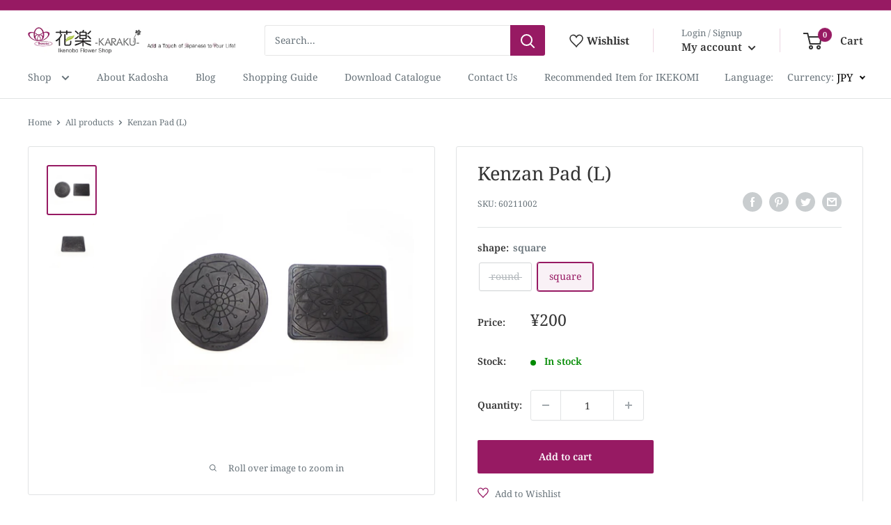

--- FILE ---
content_type: text/javascript; charset=utf-8
request_url: https://ikebanatool.com/en-tw/cart/update.js
body_size: 647
content:
{"token":"hWN7pBFwbeeY00nbqKkmP1AP?key=9892ab17f133de2a4f9b3143d848ce00","note":null,"attributes":{"language":"en"},"original_total_price":0,"total_price":0,"total_discount":0,"total_weight":0.0,"item_count":0,"items":[],"requires_shipping":false,"currency":"JPY","items_subtotal_price":0,"cart_level_discount_applications":[],"discount_codes":[],"items_changelog":{"added":[]}}